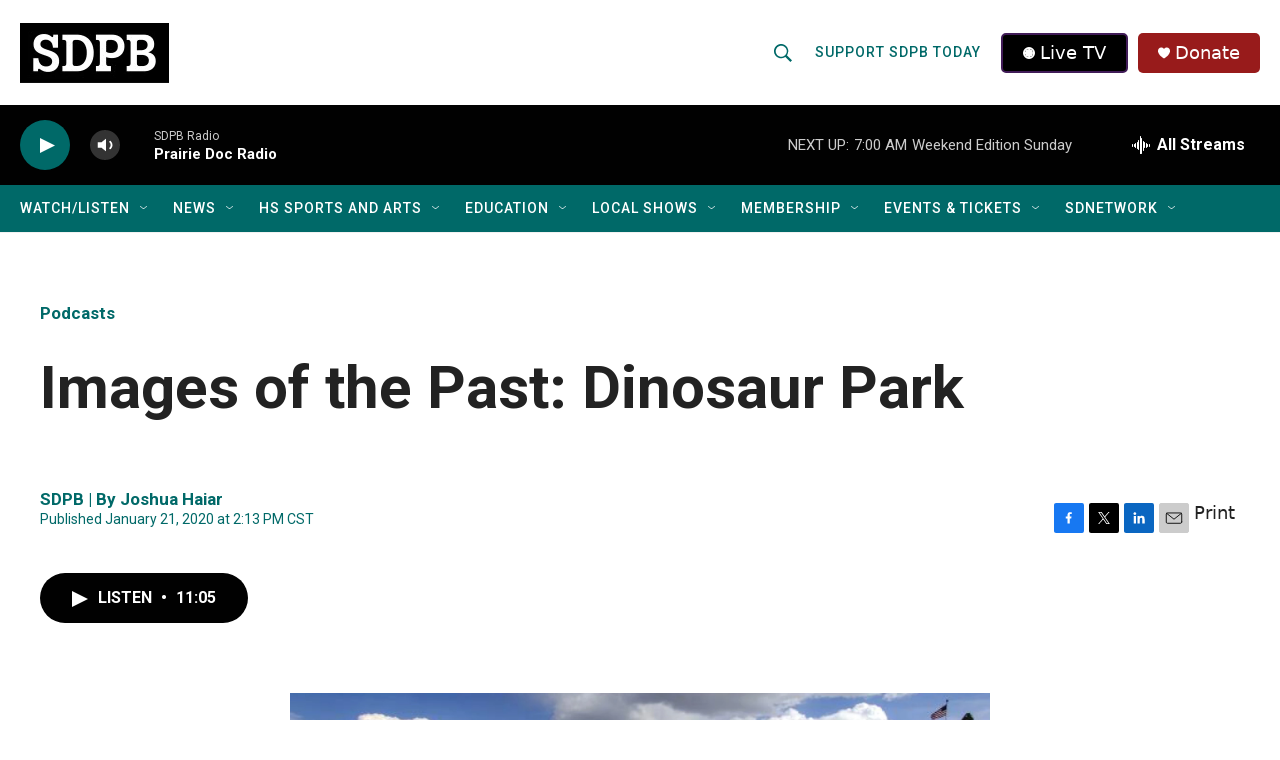

--- FILE ---
content_type: text/css
request_url: https://tags.srv.stackadapt.com/sa.css
body_size: -11
content:
:root {
    --sa-uid: '0-f118e5ad-c178-58fa-6938-e7113694e25e';
}